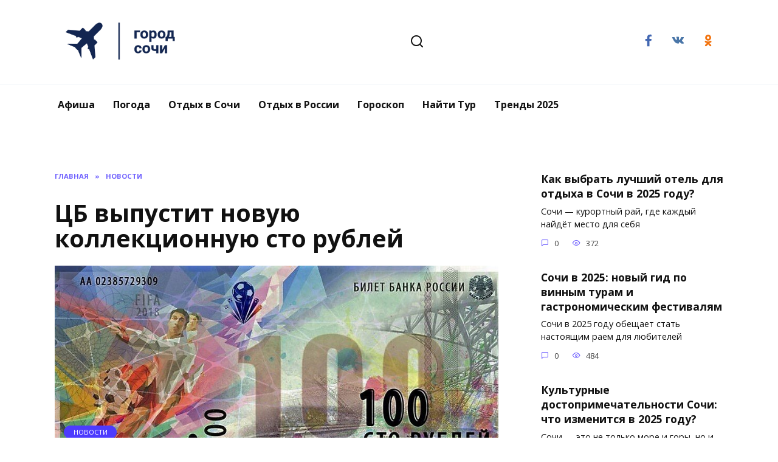

--- FILE ---
content_type: text/html; charset=UTF-8
request_url: https://city-sochi.ru/cb-vypustit-novuju-storublei.html
body_size: 16082
content:
<!doctype html>
<html lang="ru-RU">
<head>
	<meta charset="UTF-8">
	<meta name="viewport" content="width=device-width, initial-scale=1">

	<title>ЦБ выпустит новую коллекционную сто рублей - Город Сочи</title>
	<style>img:is([sizes="auto" i], [sizes^="auto," i]) { contain-intrinsic-size: 3000px 1500px }</style>
	
<!-- Google Tag Manager for WordPress by gtm4wp.com -->
<script data-cfasync="false" data-pagespeed-no-defer>
	var gtm4wp_datalayer_name = "dataLayer";
	var dataLayer = dataLayer || [];
</script>
<!-- End Google Tag Manager for WordPress by gtm4wp.com --><meta name="description" content="В преддверии Чемпионата мира-2018 по футболу, Российский Центробанк выпустит памятную банкноту достоинством сто рублей, посвященную этому знаменательному событию. Это будет не обычная купюра, к которой мы все привыкли. Это будет ноу-хау, пластиковая банкнота, сделанная из совершенно нового материала. Это новшество Банк России планирует выпустить в первом квартале 2018 года. По этой&hellip;">
<meta name="robots" content="index, follow, max-snippet:-1, max-image-preview:large, max-video-preview:-1">
<link rel="canonical" href="https://city-sochi.ru/cb-vypustit-novuju-storublei.html">
<meta property="og:url" content="https://city-sochi.ru/cb-vypustit-novuju-storublei.html">
<meta property="og:site_name" content="Город Сочи">
<meta property="og:locale" content="ru_RU">
<meta property="og:type" content="article">
<meta property="article:author" content="https://www.facebook.com/---108093404390072">
<meta property="article:publisher" content="https://www.facebook.com/---108093404390072">
<meta property="article:section" content="Новости">
<meta property="article:tag" content="коллекционные банкноты">
<meta property="article:tag" content="ЦБ выпустит новую сторублевку">
<meta property="og:title" content="ЦБ выпустит новую коллекционную сто рублей - Город Сочи">
<meta property="og:description" content="В преддверии Чемпионата мира-2018 по футболу, Российский Центробанк выпустит памятную банкноту достоинством сто рублей, посвященную этому знаменательному событию. Это будет не обычная купюра, к которой мы все привыкли. Это будет ноу-хау, пластиковая банкнота, сделанная из совершенно нового материала. Это новшество Банк России планирует выпустить в первом квартале 2018 года. По этой&hellip;">
<meta property="og:image" content="https://city-sochi.ru/wp-content/uploads/2017/02/novaya-kupura_2018.jpg">
<meta property="og:image:secure_url" content="https://city-sochi.ru/wp-content/uploads/2017/02/novaya-kupura_2018.jpg">
<meta property="og:image:width" content="847">
<meta property="og:image:height" content="364">
<meta property="og:image:alt" content="Новая коллекционная сто рублей">
<meta property="fb:pages" content="">
<meta property="fb:admins" content="">
<meta property="fb:app_id" content="">
<meta name="twitter:card" content="summary">
<meta name="twitter:site" content="https://twitter.com/Ilh6moCogcwmLgu">
<meta name="twitter:creator" content="https://twitter.com/Ilh6moCogcwmLgu">
<meta name="twitter:title" content="ЦБ выпустит новую коллекционную сто рублей - Город Сочи">
<meta name="twitter:description" content="В преддверии Чемпионата мира-2018 по футболу, Российский Центробанк выпустит памятную банкноту достоинством сто рублей, посвященную этому знаменательному событию. Это будет не обычная купюра, к которой мы все привыкли. Это будет ноу-хау, пластиковая банкнота, сделанная из совершенно нового материала. Это новшество Банк России планирует выпустить в первом квартале 2018 года. По этой&hellip;">
<meta name="twitter:image" content="https://city-sochi.ru/wp-content/uploads/2017/02/novaya-kupura_2018.jpg">
<link rel="alternate" type="application/rss+xml" title="Город Сочи &raquo; Лента комментариев к &laquo;ЦБ выпустит новую коллекционную сто рублей&raquo;" href="https://city-sochi.ru/cb-vypustit-novuju-storublei.html/feed" />
		<style>
			.lazyload,
			.lazyloading {
				max-width: 100%;
			}
		</style>
		<link rel='stylesheet' id='wp-block-library-css' href='https://city-sochi.ru/wp-includes/css/dist/block-library/style.css'  media='all' />
<style id='wp-block-library-theme-inline-css' type='text/css'>
.wp-block-audio :where(figcaption){
  color:#555;
  font-size:13px;
  text-align:center;
}
.is-dark-theme .wp-block-audio :where(figcaption){
  color:#ffffffa6;
}

.wp-block-audio{
  margin:0 0 1em;
}

.wp-block-code{
  border:1px solid #ccc;
  border-radius:4px;
  font-family:Menlo,Consolas,monaco,monospace;
  padding:.8em 1em;
}

.wp-block-embed :where(figcaption){
  color:#555;
  font-size:13px;
  text-align:center;
}
.is-dark-theme .wp-block-embed :where(figcaption){
  color:#ffffffa6;
}

.wp-block-embed{
  margin:0 0 1em;
}

.blocks-gallery-caption{
  color:#555;
  font-size:13px;
  text-align:center;
}
.is-dark-theme .blocks-gallery-caption{
  color:#ffffffa6;
}

:root :where(.wp-block-image figcaption){
  color:#555;
  font-size:13px;
  text-align:center;
}
.is-dark-theme :root :where(.wp-block-image figcaption){
  color:#ffffffa6;
}

.wp-block-image{
  margin:0 0 1em;
}

.wp-block-pullquote{
  border-bottom:4px solid;
  border-top:4px solid;
  color:currentColor;
  margin-bottom:1.75em;
}
.wp-block-pullquote cite,.wp-block-pullquote footer,.wp-block-pullquote__citation{
  color:currentColor;
  font-size:.8125em;
  font-style:normal;
  text-transform:uppercase;
}

.wp-block-quote{
  border-left:.25em solid;
  margin:0 0 1.75em;
  padding-left:1em;
}
.wp-block-quote cite,.wp-block-quote footer{
  color:currentColor;
  font-size:.8125em;
  font-style:normal;
  position:relative;
}
.wp-block-quote:where(.has-text-align-right){
  border-left:none;
  border-right:.25em solid;
  padding-left:0;
  padding-right:1em;
}
.wp-block-quote:where(.has-text-align-center){
  border:none;
  padding-left:0;
}
.wp-block-quote.is-large,.wp-block-quote.is-style-large,.wp-block-quote:where(.is-style-plain){
  border:none;
}

.wp-block-search .wp-block-search__label{
  font-weight:700;
}

.wp-block-search__button{
  border:1px solid #ccc;
  padding:.375em .625em;
}

:where(.wp-block-group.has-background){
  padding:1.25em 2.375em;
}

.wp-block-separator.has-css-opacity{
  opacity:.4;
}

.wp-block-separator{
  border:none;
  border-bottom:2px solid;
  margin-left:auto;
  margin-right:auto;
}
.wp-block-separator.has-alpha-channel-opacity{
  opacity:1;
}
.wp-block-separator:not(.is-style-wide):not(.is-style-dots){
  width:100px;
}
.wp-block-separator.has-background:not(.is-style-dots){
  border-bottom:none;
  height:1px;
}
.wp-block-separator.has-background:not(.is-style-wide):not(.is-style-dots){
  height:2px;
}

.wp-block-table{
  margin:0 0 1em;
}
.wp-block-table td,.wp-block-table th{
  word-break:normal;
}
.wp-block-table :where(figcaption){
  color:#555;
  font-size:13px;
  text-align:center;
}
.is-dark-theme .wp-block-table :where(figcaption){
  color:#ffffffa6;
}

.wp-block-video :where(figcaption){
  color:#555;
  font-size:13px;
  text-align:center;
}
.is-dark-theme .wp-block-video :where(figcaption){
  color:#ffffffa6;
}

.wp-block-video{
  margin:0 0 1em;
}

:root :where(.wp-block-template-part.has-background){
  margin-bottom:0;
  margin-top:0;
  padding:1.25em 2.375em;
}
</style>
<style id='classic-theme-styles-inline-css' type='text/css'>
/**
 * These rules are needed for backwards compatibility.
 * They should match the button element rules in the base theme.json file.
 */
.wp-block-button__link {
	color: #ffffff;
	background-color: #32373c;
	border-radius: 9999px; /* 100% causes an oval, but any explicit but really high value retains the pill shape. */

	/* This needs a low specificity so it won't override the rules from the button element if defined in theme.json. */
	box-shadow: none;
	text-decoration: none;

	/* The extra 2px are added to size solids the same as the outline versions.*/
	padding: calc(0.667em + 2px) calc(1.333em + 2px);

	font-size: 1.125em;
}

.wp-block-file__button {
	background: #32373c;
	color: #ffffff;
	text-decoration: none;
}

</style>
<style id='global-styles-inline-css' type='text/css'>
:root{--wp--preset--aspect-ratio--square: 1;--wp--preset--aspect-ratio--4-3: 4/3;--wp--preset--aspect-ratio--3-4: 3/4;--wp--preset--aspect-ratio--3-2: 3/2;--wp--preset--aspect-ratio--2-3: 2/3;--wp--preset--aspect-ratio--16-9: 16/9;--wp--preset--aspect-ratio--9-16: 9/16;--wp--preset--color--black: #000000;--wp--preset--color--cyan-bluish-gray: #abb8c3;--wp--preset--color--white: #ffffff;--wp--preset--color--pale-pink: #f78da7;--wp--preset--color--vivid-red: #cf2e2e;--wp--preset--color--luminous-vivid-orange: #ff6900;--wp--preset--color--luminous-vivid-amber: #fcb900;--wp--preset--color--light-green-cyan: #7bdcb5;--wp--preset--color--vivid-green-cyan: #00d084;--wp--preset--color--pale-cyan-blue: #8ed1fc;--wp--preset--color--vivid-cyan-blue: #0693e3;--wp--preset--color--vivid-purple: #9b51e0;--wp--preset--gradient--vivid-cyan-blue-to-vivid-purple: linear-gradient(135deg,rgba(6,147,227,1) 0%,rgb(155,81,224) 100%);--wp--preset--gradient--light-green-cyan-to-vivid-green-cyan: linear-gradient(135deg,rgb(122,220,180) 0%,rgb(0,208,130) 100%);--wp--preset--gradient--luminous-vivid-amber-to-luminous-vivid-orange: linear-gradient(135deg,rgba(252,185,0,1) 0%,rgba(255,105,0,1) 100%);--wp--preset--gradient--luminous-vivid-orange-to-vivid-red: linear-gradient(135deg,rgba(255,105,0,1) 0%,rgb(207,46,46) 100%);--wp--preset--gradient--very-light-gray-to-cyan-bluish-gray: linear-gradient(135deg,rgb(238,238,238) 0%,rgb(169,184,195) 100%);--wp--preset--gradient--cool-to-warm-spectrum: linear-gradient(135deg,rgb(74,234,220) 0%,rgb(151,120,209) 20%,rgb(207,42,186) 40%,rgb(238,44,130) 60%,rgb(251,105,98) 80%,rgb(254,248,76) 100%);--wp--preset--gradient--blush-light-purple: linear-gradient(135deg,rgb(255,206,236) 0%,rgb(152,150,240) 100%);--wp--preset--gradient--blush-bordeaux: linear-gradient(135deg,rgb(254,205,165) 0%,rgb(254,45,45) 50%,rgb(107,0,62) 100%);--wp--preset--gradient--luminous-dusk: linear-gradient(135deg,rgb(255,203,112) 0%,rgb(199,81,192) 50%,rgb(65,88,208) 100%);--wp--preset--gradient--pale-ocean: linear-gradient(135deg,rgb(255,245,203) 0%,rgb(182,227,212) 50%,rgb(51,167,181) 100%);--wp--preset--gradient--electric-grass: linear-gradient(135deg,rgb(202,248,128) 0%,rgb(113,206,126) 100%);--wp--preset--gradient--midnight: linear-gradient(135deg,rgb(2,3,129) 0%,rgb(40,116,252) 100%);--wp--preset--font-size--small: 19.5px;--wp--preset--font-size--medium: 20px;--wp--preset--font-size--large: 36.5px;--wp--preset--font-size--x-large: 42px;--wp--preset--font-size--normal: 22px;--wp--preset--font-size--huge: 49.5px;--wp--preset--spacing--20: 0.44rem;--wp--preset--spacing--30: 0.67rem;--wp--preset--spacing--40: 1rem;--wp--preset--spacing--50: 1.5rem;--wp--preset--spacing--60: 2.25rem;--wp--preset--spacing--70: 3.38rem;--wp--preset--spacing--80: 5.06rem;--wp--preset--shadow--natural: 6px 6px 9px rgba(0, 0, 0, 0.2);--wp--preset--shadow--deep: 12px 12px 50px rgba(0, 0, 0, 0.4);--wp--preset--shadow--sharp: 6px 6px 0px rgba(0, 0, 0, 0.2);--wp--preset--shadow--outlined: 6px 6px 0px -3px rgba(255, 255, 255, 1), 6px 6px rgba(0, 0, 0, 1);--wp--preset--shadow--crisp: 6px 6px 0px rgba(0, 0, 0, 1);}:where(.is-layout-flex){gap: 0.5em;}:where(.is-layout-grid){gap: 0.5em;}body .is-layout-flex{display: flex;}.is-layout-flex{flex-wrap: wrap;align-items: center;}.is-layout-flex > :is(*, div){margin: 0;}body .is-layout-grid{display: grid;}.is-layout-grid > :is(*, div){margin: 0;}:where(.wp-block-columns.is-layout-flex){gap: 2em;}:where(.wp-block-columns.is-layout-grid){gap: 2em;}:where(.wp-block-post-template.is-layout-flex){gap: 1.25em;}:where(.wp-block-post-template.is-layout-grid){gap: 1.25em;}.has-black-color{color: var(--wp--preset--color--black) !important;}.has-cyan-bluish-gray-color{color: var(--wp--preset--color--cyan-bluish-gray) !important;}.has-white-color{color: var(--wp--preset--color--white) !important;}.has-pale-pink-color{color: var(--wp--preset--color--pale-pink) !important;}.has-vivid-red-color{color: var(--wp--preset--color--vivid-red) !important;}.has-luminous-vivid-orange-color{color: var(--wp--preset--color--luminous-vivid-orange) !important;}.has-luminous-vivid-amber-color{color: var(--wp--preset--color--luminous-vivid-amber) !important;}.has-light-green-cyan-color{color: var(--wp--preset--color--light-green-cyan) !important;}.has-vivid-green-cyan-color{color: var(--wp--preset--color--vivid-green-cyan) !important;}.has-pale-cyan-blue-color{color: var(--wp--preset--color--pale-cyan-blue) !important;}.has-vivid-cyan-blue-color{color: var(--wp--preset--color--vivid-cyan-blue) !important;}.has-vivid-purple-color{color: var(--wp--preset--color--vivid-purple) !important;}.has-black-background-color{background-color: var(--wp--preset--color--black) !important;}.has-cyan-bluish-gray-background-color{background-color: var(--wp--preset--color--cyan-bluish-gray) !important;}.has-white-background-color{background-color: var(--wp--preset--color--white) !important;}.has-pale-pink-background-color{background-color: var(--wp--preset--color--pale-pink) !important;}.has-vivid-red-background-color{background-color: var(--wp--preset--color--vivid-red) !important;}.has-luminous-vivid-orange-background-color{background-color: var(--wp--preset--color--luminous-vivid-orange) !important;}.has-luminous-vivid-amber-background-color{background-color: var(--wp--preset--color--luminous-vivid-amber) !important;}.has-light-green-cyan-background-color{background-color: var(--wp--preset--color--light-green-cyan) !important;}.has-vivid-green-cyan-background-color{background-color: var(--wp--preset--color--vivid-green-cyan) !important;}.has-pale-cyan-blue-background-color{background-color: var(--wp--preset--color--pale-cyan-blue) !important;}.has-vivid-cyan-blue-background-color{background-color: var(--wp--preset--color--vivid-cyan-blue) !important;}.has-vivid-purple-background-color{background-color: var(--wp--preset--color--vivid-purple) !important;}.has-black-border-color{border-color: var(--wp--preset--color--black) !important;}.has-cyan-bluish-gray-border-color{border-color: var(--wp--preset--color--cyan-bluish-gray) !important;}.has-white-border-color{border-color: var(--wp--preset--color--white) !important;}.has-pale-pink-border-color{border-color: var(--wp--preset--color--pale-pink) !important;}.has-vivid-red-border-color{border-color: var(--wp--preset--color--vivid-red) !important;}.has-luminous-vivid-orange-border-color{border-color: var(--wp--preset--color--luminous-vivid-orange) !important;}.has-luminous-vivid-amber-border-color{border-color: var(--wp--preset--color--luminous-vivid-amber) !important;}.has-light-green-cyan-border-color{border-color: var(--wp--preset--color--light-green-cyan) !important;}.has-vivid-green-cyan-border-color{border-color: var(--wp--preset--color--vivid-green-cyan) !important;}.has-pale-cyan-blue-border-color{border-color: var(--wp--preset--color--pale-cyan-blue) !important;}.has-vivid-cyan-blue-border-color{border-color: var(--wp--preset--color--vivid-cyan-blue) !important;}.has-vivid-purple-border-color{border-color: var(--wp--preset--color--vivid-purple) !important;}.has-vivid-cyan-blue-to-vivid-purple-gradient-background{background: var(--wp--preset--gradient--vivid-cyan-blue-to-vivid-purple) !important;}.has-light-green-cyan-to-vivid-green-cyan-gradient-background{background: var(--wp--preset--gradient--light-green-cyan-to-vivid-green-cyan) !important;}.has-luminous-vivid-amber-to-luminous-vivid-orange-gradient-background{background: var(--wp--preset--gradient--luminous-vivid-amber-to-luminous-vivid-orange) !important;}.has-luminous-vivid-orange-to-vivid-red-gradient-background{background: var(--wp--preset--gradient--luminous-vivid-orange-to-vivid-red) !important;}.has-very-light-gray-to-cyan-bluish-gray-gradient-background{background: var(--wp--preset--gradient--very-light-gray-to-cyan-bluish-gray) !important;}.has-cool-to-warm-spectrum-gradient-background{background: var(--wp--preset--gradient--cool-to-warm-spectrum) !important;}.has-blush-light-purple-gradient-background{background: var(--wp--preset--gradient--blush-light-purple) !important;}.has-blush-bordeaux-gradient-background{background: var(--wp--preset--gradient--blush-bordeaux) !important;}.has-luminous-dusk-gradient-background{background: var(--wp--preset--gradient--luminous-dusk) !important;}.has-pale-ocean-gradient-background{background: var(--wp--preset--gradient--pale-ocean) !important;}.has-electric-grass-gradient-background{background: var(--wp--preset--gradient--electric-grass) !important;}.has-midnight-gradient-background{background: var(--wp--preset--gradient--midnight) !important;}.has-small-font-size{font-size: var(--wp--preset--font-size--small) !important;}.has-medium-font-size{font-size: var(--wp--preset--font-size--medium) !important;}.has-large-font-size{font-size: var(--wp--preset--font-size--large) !important;}.has-x-large-font-size{font-size: var(--wp--preset--font-size--x-large) !important;}
:where(.wp-block-post-template.is-layout-flex){gap: 1.25em;}:where(.wp-block-post-template.is-layout-grid){gap: 1.25em;}
:where(.wp-block-columns.is-layout-flex){gap: 2em;}:where(.wp-block-columns.is-layout-grid){gap: 2em;}
:root :where(.wp-block-pullquote){font-size: 1.5em;line-height: 1.6;}
</style>
<link rel='stylesheet' id='gn-frontend-gnfollow-style-css' href='https://city-sochi.ru/wp-content/plugins/gn-publisher/assets/css/gn-frontend-gnfollow.css'  media='all' />
<link rel='stylesheet' id='google-fonts-css' href='https://fonts.googleapis.com/css?family=Open+Sans%3A400%2C400i%2C700%7CMontserrat%3A400%2C400i%2C700&#038;subset=cyrillic&#038;display=swap'  media='all' />
<link rel='stylesheet' id='reboot-style-css' href='https://city-sochi.ru/wp-content/themes/reboot/assets/css/style.min.css'  media='all' />
<script type="text/javascript" src="https://city-sochi.ru/wp-includes/js/jquery/jquery.js" id="jquery-core-js"></script>
<style>.pseudo-clearfy-link { color: #008acf; cursor: pointer;}.pseudo-clearfy-link:hover { text-decoration: none;}</style>
<!-- Google Tag Manager for WordPress by gtm4wp.com -->
<!-- GTM Container placement set to automatic -->
<script data-cfasync="false" data-pagespeed-no-defer>
	var dataLayer_content = {"pagePostType":"post","pagePostType2":"single-post","pageCategory":["novosti"],"pageAttributes":["kollekcionnye-banknoty","cb-vypustit-novuju-storublevku"],"pagePostAuthor":"Админ"};
	dataLayer.push( dataLayer_content );
</script>
<script data-cfasync="false" data-pagespeed-no-defer>
(function(w,d,s,l,i){w[l]=w[l]||[];w[l].push({'gtm.start':
new Date().getTime(),event:'gtm.js'});var f=d.getElementsByTagName(s)[0],
j=d.createElement(s),dl=l!='dataLayer'?'&l='+l:'';j.async=true;j.src=
'//www.googletagmanager.com/gtm.js?id='+i+dl;f.parentNode.insertBefore(j,f);
})(window,document,'script','dataLayer','GTM-WCFXQ4L');
</script>
<!-- End Google Tag Manager for WordPress by gtm4wp.com -->		<script>
			document.documentElement.className = document.documentElement.className.replace('no-js', 'js');
		</script>
				<style>
			.no-js img.lazyload {
				display: none;
			}

			figure.wp-block-image img.lazyloading {
				min-width: 150px;
			}

			.lazyload,
			.lazyloading {
				--smush-placeholder-width: 100px;
				--smush-placeholder-aspect-ratio: 1/1;
				width: var(--smush-image-width, var(--smush-placeholder-width)) !important;
				aspect-ratio: var(--smush-image-aspect-ratio, var(--smush-placeholder-aspect-ratio)) !important;
			}

						.lazyload {
				opacity: 0;
			}

			.lazyloading {
				border: 0 !important;
				opacity: 1;
				background: rgba(255, 255, 255, 0) url('https://city-sochi.ru/wp-content/plugins/wp-smushit/app/assets/images/smush-lazyloader-1.gif') no-repeat center !important;
				background-size: 16px auto !important;
				min-width: 16px;
			}

					</style>
		<link rel="preload" href="https://city-sochi.ru/wp-content/themes/reboot/assets/fonts/wpshop-core.ttf" as="font" crossorigin><link rel="prefetch" href="https://city-sochi.ru/wp-content/uploads/2017/02/novaya-kupura_2018.jpg" as="image" crossorigin>
    <style>body{font-family:"Open Sans" ,"Helvetica Neue", Helvetica, Arial, sans-serif;}</style>
<link rel="icon" href="https://city-sochi.ru/wp-content/uploads/2016/11/cropped-favicon-1-100x100.png" sizes="32x32" />
<link rel="icon" href="https://city-sochi.ru/wp-content/uploads/2016/11/cropped-favicon-1-220x220.png" sizes="192x192" />
<link rel="apple-touch-icon" href="https://city-sochi.ru/wp-content/uploads/2016/11/cropped-favicon-1-220x220.png" />
<meta name="msapplication-TileImage" content="https://city-sochi.ru/wp-content/uploads/2016/11/cropped-favicon-1.png" />
    
<!-- Yandex.Metrika counter -->
<script type="text/javascript" >
   (function(m,e,t,r,i,k,a){m[i]=m[i]||function(){(m[i].a=m[i].a||[]).push(arguments)};
   m[i].l=1*new Date();
   for (var j = 0; j < document.scripts.length; j++) {if (document.scripts[j].src === r) { return; }}
   k=e.createElement(t),a=e.getElementsByTagName(t)[0],k.async=1,k.src=r,a.parentNode.insertBefore(k,a)})
   (window, document, "script", "https://mc.yandex.ru/metrika/tag.js", "ym");

   ym(60679447, "init", {
        clickmap:true,
        trackLinks:true,
        accurateTrackBounce:true
   });
</script>
<noscript><div><img src="https://mc.yandex.ru/watch/60679447" style="position:absolute; left:-9999px;" alt="" /></div></noscript>
<!-- /Yandex.Metrika counter -->
<script async="async" src="https://w.uptolike.com/widgets/v1/zp.js?pid=2025385" type="text/javascript"></script></head>
<body data-rsssl=1 class="wp-singular post-template-default single single-post postid-1054 single-format-standard wp-embed-responsive wp-theme-reboot sidebar-right">


<!-- GTM Container placement set to automatic -->
<!-- Google Tag Manager (noscript) -->
				<noscript><iframe data-src="https://www.googletagmanager.com/ns.html?id=GTM-WCFXQ4L" height="0" width="0" style="display:none;visibility:hidden" aria-hidden="true" src="[data-uri]" class="lazyload" data-load-mode="1"></iframe></noscript>
<!-- End Google Tag Manager (noscript) -->

<div id="page" class="site">
    <a class="skip-link screen-reader-text" href="#content"><!--noindex-->Перейти к содержанию<!--/noindex--></a>

    <div class="search-screen-overlay js-search-screen-overlay"></div>
    <div class="search-screen js-search-screen">
        
<form role="search" method="get" class="search-form" action="https://city-sochi.ru/">
    <label>
        <span class="screen-reader-text"><!--noindex-->Search for:<!--/noindex--></span>
        <input type="search" class="search-field" placeholder="Поиск…" value="" name="s">
    </label>
    <button type="submit" class="search-submit"></button>
</form>    </div>

    

<header id="masthead" class="site-header full" itemscope itemtype="http://schema.org/WPHeader">
    <div class="site-header-inner fixed">

        <div class="humburger js-humburger"><span></span><span></span><span></span></div>

        
<div class="site-branding">

    <div class="site-logotype"><a href="https://city-sochi.ru/"><img data-src="https://city-sochi.ru/wp-content/uploads/2022/03/free_horizontal_on_white_by_logaster.png" width="330" height="150" alt="Город Сочи" src="[data-uri]" class="lazyload" style="--smush-placeholder-width: 330px; --smush-placeholder-aspect-ratio: 330/150;"></a></div></div><!-- .site-branding -->                <div class="header-search">
                    <span class="search-icon js-search-icon"></span>
                </div>
            
<div class="social-links">
    <div class="social-buttons social-buttons--square social-buttons--circle">

    <span class="social-button social-button--facebook js-link" data-href="aHR0cHM6Ly93d3cuZmFjZWJvb2suY29tLyVEMCU5RiVEMCVCRSVEMSU4MCVEMSU4MiVEMCVCMCVEMCVCQi0lRDAlQjMlRDAlQkUlRDElODAlRDAlQkUlRDAlQjQlRDAlQjAtJUQwJUExJUQwJUJFJUQxJTg3JUQwJUI4LTEwODA5MzQwNDM5MDA3Mg==" data-target="_blank"></span><span class="social-button social-button--vkontakte js-link" data-href="aHR0cHM6Ly92ay5jb20vcHVibGljMjAxMDQxNTYy" data-target="_blank"></span><span class="social-button social-button--odnoklassniki js-link" data-href="aHR0cHM6Ly9vay5ydS9ncm91cC81ODM1MDM4Mjk0MDMwNw==" data-target="_blank"></span>
    </div>
</div>


    </div>
</header><!-- #masthead -->



    
    
    <nav id="site-navigation" class="main-navigation fixed" itemscope itemtype="http://schema.org/SiteNavigationElement">
        <div class="main-navigation-inner full">
            <div class="menu-menyu-shapka-container"><ul id="header_menu" class="menu"><li id="menu-item-42654" class="menu-item menu-item-type-taxonomy menu-item-object-category menu-item-42654"><a href="https://city-sochi.ru/afisha">Афиша</a></li>
<li id="menu-item-42970" class="menu-item menu-item-type-taxonomy menu-item-object-category menu-item-42970"><a href="https://city-sochi.ru/o-sochi/pogoda-sochi">Погода</a></li>
<li id="menu-item-32483" class="menu-item menu-item-type-taxonomy menu-item-object-category menu-item-32483"><a href="https://city-sochi.ru/otdyh-v-sochi">Отдых в Сочи</a></li>
<li id="menu-item-44462" class="menu-item menu-item-type-taxonomy menu-item-object-category menu-item-44462"><a href="https://city-sochi.ru/otdih-v-rossii">Отдых в России</a></li>
<li id="menu-item-44086" class="menu-item menu-item-type-taxonomy menu-item-object-category menu-item-44086"><a href="https://city-sochi.ru/goroskop">Гороскоп</a></li>
<li id="menu-item-38671" class="menu-item menu-item-type-custom menu-item-object-custom menu-item-38671"><a target="_blank" href="https://city-sochi.ru/tours/">Найти Тур</a></li>
<li id="menu-item-44536" class="menu-item menu-item-type-taxonomy menu-item-object-category menu-item-44536"><a href="https://city-sochi.ru/trendy-2025">Тренды 2025</a></li>
</ul></div>        </div>
    </nav><!-- #site-navigation -->

    

    <div class="mobile-menu-placeholder js-mobile-menu-placeholder"></div>
    
	
    <div id="content" class="site-content fixed">

        <div class="b-r b-r--before_site_content"><script async src="https://c21.travelpayouts.com/content?trs=132&shmarker=298627.top-of-the-top&locale=ru&limit=3&pages=4&powered_by=false&width=100&horizontal=false&lead_text=%22true%22&topbar=false&disable_logo=false&transparent=true&no_borders=false&show_top=true&all_btn=true&promo_id=1786" charset="utf-8"></script></div>
        <div class="site-content-inner">
    
        
        <div id="primary" class="content-area" itemscope itemtype="http://schema.org/Article">
            <main id="main" class="site-main article-card">

                
<article id="post-1054" class="article-post post-1054 post type-post status-publish format-standard has-post-thumbnail  category-novosti tag-kollekcionnye-banknoty tag-cb-vypustit-novuju-storublevku">

    
        <div class="breadcrumb" itemscope itemtype="http://schema.org/BreadcrumbList"><span class="breadcrumb-item" itemprop="itemListElement" itemscope itemtype="http://schema.org/ListItem"><a href="https://city-sochi.ru/" itemprop="item"><span itemprop="name">Главная</span></a><meta itemprop="position" content="0"></span> <span class="breadcrumb-separator">»</span> <span class="breadcrumb-item" itemprop="itemListElement" itemscope itemtype="http://schema.org/ListItem"><a href="https://city-sochi.ru/novosti" itemprop="item"><span itemprop="name">Новости</span></a><meta itemprop="position" content="1"></span></div>
                                <h1 class="entry-title" itemprop="headline">ЦБ выпустит новую коллекционную сто рублей</h1>
                    
        
                    <div class="entry-image post-card post-card__thumbnail">
                <img width="847" height="364" src="https://city-sochi.ru/wp-content/uploads/2017/02/novaya-kupura_2018.jpg" class="attachment-reboot_standard size-reboot_standard wp-post-image" alt="Новая коллекционная сто рублей" itemprop="image" decoding="async" fetchpriority="high" srcset="https://city-sochi.ru/wp-content/uploads/2017/02/novaya-kupura_2018.jpg 847w, https://city-sochi.ru/wp-content/uploads/2017/02/novaya-kupura_2018-220x95.jpg 220w, https://city-sochi.ru/wp-content/uploads/2017/02/novaya-kupura_2018-768x330.jpg 768w, https://city-sochi.ru/wp-content/uploads/2017/02/novaya-kupura_2018-20x9.jpg 20w" sizes="(max-width: 847px) 100vw, 847px" />                                    <span class="post-card__category"><a href="https://city-sochi.ru/novosti" itemprop="articleSection">Новости</a></span>
                            </div>

            
        
    
            <div class="entry-meta">
                        <span class="entry-time"><span class="entry-label">На чтение</span> 1 мин</span>            <span class="entry-views"><span class="entry-label">Просмотров</span> <span class="js-views-count" data-post_id="1054">40</span></span>                        
            <span class="entry-date"><span class="entry-label">Обновлено</span> <time itemprop="dateModified" datetime="2024-07-04">04.07.2024</time></span>        </div>
    
    
    <div class="entry-content" itemprop="articleBody">
        <div class="b-r b-r--before_content"><script async src="https://c11.travelpayouts.com/content?trs=132&shmarker=298627.TOP&type=experience&city=%D0%A1%D0%BE%D1%87%D0%B8&num=3&widget_template=horizontal&logo=true&notitle=false&nolistbutton=false&price=true&widgetbar=false&widgetbar_position=top&powered_by=false&promo_id=4217" charset="utf-8"></script></div><p>В преддверии Чемпионата мира-2018 по футболу, Российский Центробанк выпустит памятную банкноту достоинством сто рублей, посвященную этому знаменательному событию.<br />
Это будет не обычная купюра, к которой мы все привыкли. Это будет ноу-хау, пластиковая банкнота, сделанная из совершенно нового материала.</p>
<p><a href="https://city-sochi.ru/wp-content/uploads/2017/02/novaya_kupura-2018.jpg"><span itemprop="image" itemscope itemtype="https://schema.org/ImageObject"><img itemprop="url image" decoding="async" class="alignnone size-large wp-image-1057 lazyload" data-src="https://city-sochi.ru/wp-content/uploads/2017/02/novaya_kupura-2018-1500x850.jpg" alt="Новая сто рублей 2018" width="700" height="397" src="[data-uri]" style="--smush-placeholder-width: 700px; --smush-placeholder-aspect-ratio: 700/397;" /><meta itemprop="width" content="700"><meta itemprop="height" content="397"></span></a><br />
Это новшество Банк России планирует выпустить в первом квартале 2018 года.<br />
По этой же технологии, с использованием пластика, ЦБ намерен выпустить одной из новых банкнот номиналом 200 или 2000 рублей. На этих купюрах будут изображены символы Севастополя и Дальнего Востока.<br />
Как сообщалось ранее, Чемпионат Мира-2018 пройдёт в 11 городах России с 14 июня по 15 июля. В Сочи проведут шесть игр на стадионе &#171;Фишт&#187; ( которых 4 матча групповой стадии турнира, 1/8 финала и четвертьфинал).</p>
<!-- toc empty -->    </div><!-- .entry-content -->

</article>




<div class="entry-tags"><a href="https://city-sochi.ru/tag/kollekcionnye-banknoty" class="entry-tag">коллекционные банкноты</a> <a href="https://city-sochi.ru/tag/cb-vypustit-novuju-storublevku" class="entry-tag">ЦБ выпустит новую сторублевку</a> </div>



    <div class="entry-social">
		
        		<div class="social-buttons"><span class="social-button social-button--vkontakte" data-social="vkontakte" data-image="https://city-sochi.ru/wp-content/uploads/2017/02/novaya-kupura_2018-100x100.jpg"></span><span class="social-button social-button--facebook" data-social="facebook"></span><span class="social-button social-button--telegram" data-social="telegram"></span><span class="social-button social-button--odnoklassniki" data-social="odnoklassniki"></span><span class="social-button social-button--twitter" data-social="twitter"></span><span class="social-button social-button--sms" data-social="sms"></span><span class="social-button social-button--whatsapp" data-social="whatsapp"></span><span class="social-button social-button--livejournal" data-social="livejournal"></span><span class="social-button social-button--moimir" data-social="moimir" data-image="https://city-sochi.ru/wp-content/uploads/2017/02/novaya-kupura_2018-100x100.jpg"></span></div>            </div>





    <meta itemprop="author" content="Админ">
<meta itemscope itemprop="mainEntityOfPage" itemType="https://schema.org/WebPage" itemid="https://city-sochi.ru/cb-vypustit-novuju-storublei.html" content="ЦБ выпустит новую коллекционную сто рублей">
    <meta itemprop="datePublished" content="2017-02-14T22:36:06+03:00">
<div itemprop="publisher" itemscope itemtype="https://schema.org/Organization" style="display: none;"><div itemprop="logo" itemscope itemtype="https://schema.org/ImageObject"><img itemprop="url image" data-src="https://city-sochi.ru/wp-content/uploads/2022/03/free_horizontal_on_white_by_logaster.png" alt="Город Сочи" src="[data-uri]" class="lazyload" style="--smush-placeholder-width: 330px; --smush-placeholder-aspect-ratio: 330/150;"></div><meta itemprop="name" content="Город Сочи"><meta itemprop="telephone" content="Город Сочи"><meta itemprop="address" content="https://city-sochi.ru"></div>
<div id="comments" class="comments-area">

    	<div id="respond" class="comment-respond">
		<div id="reply-title" class="comment-reply-title">Добавить комментарий</div><form action="https://city-sochi.ru/wp-comments-post.php" method="post" id="commentform" class="comment-form"><p class="comment-form-author"><label class="screen-reader-text" for="author">Имя</label> <input id="author" name="author" type="text" value="" size="30" maxlength="245"  placeholder="Имя" /></p>
<p class="comment-form-email"><label class="screen-reader-text" for="email">Email</label> <input id="email" name="email" type="email" value="" size="30" maxlength="100"  placeholder="Email" /></p>
<p class="comment-form-comment"><label class="screen-reader-text" for="comment">Комментарий</label> <textarea id="comment" name="comment" cols="45" rows="8" maxlength="65525" required="required" placeholder="Комментарий" ></textarea></p><p class="form-submit"><input name="submit" type="submit" id="submit" class="submit" value="Отправить комментарий" /> <input type='hidden' name='comment_post_ID' value='1054' id='comment_post_ID' />
<input type='hidden' name='comment_parent' id='comment_parent' value='0' />
</p><p style="display: none;"><input type="hidden" id="akismet_comment_nonce" name="akismet_comment_nonce" value="e834aa797b" /></p><p style="display: none !important;" class="akismet-fields-container" data-prefix="ak_"><label>&#916;<textarea name="ak_hp_textarea" cols="45" rows="8" maxlength="100"></textarea></label><input type="hidden" id="ak_js_1" name="ak_js" value="14"/><script>document.getElementById( "ak_js_1" ).setAttribute( "value", ( new Date() ).getTime() );</script></p></form>	</div><!-- #respond -->
	

    
</div><!-- #comments -->

            </main><!-- #main -->
        </div><!-- #primary -->

        
<aside id="secondary" class="widget-area" itemscope itemtype="http://schema.org/WPSideBar">
    <div class="sticky-sidebar js-sticky-sidebar">

        
        <div id="wpshop_widget_articles-4" class="widget widget_wpshop_widget_articles"><div class="widget-articles">
<article class="post-card post-card--vertical">
    
    <div class="post-card__body">
        <div class="post-card__title"><a href="https://city-sochi.ru/kak-vybrat-luchshij-otel-dlya-otdyha-v-sochi-v-2025-godu.html">Как выбрать лучший отель для отдыха в Сочи в 2025 году?</a></div>

                    <div class="post-card__description">
                Сочи — курортный рай, где каждый найдёт место для себя            </div>
        
                    <div class="post-card__meta">
                                    <span class="post-card__comments">0</span>
                                <span class="post-card__views">372</span>            </div>
            </div>
</article>
<article class="post-card post-card--vertical">
    
    <div class="post-card__body">
        <div class="post-card__title"><a href="https://city-sochi.ru/sochi-v-2025-novyj-gid-po-vinnym-turam-i-gastronomicheskim-festivalyam.html">Сочи в 2025: новый гид по винным турам и гастрономическим фестивалям</a></div>

                    <div class="post-card__description">
                Сочи в 2025 году обещает стать настоящим раем для любителей            </div>
        
                    <div class="post-card__meta">
                                    <span class="post-card__comments">0</span>
                                <span class="post-card__views">484</span>            </div>
            </div>
</article>
<article class="post-card post-card--vertical">
    
    <div class="post-card__body">
        <div class="post-card__title"><a href="https://city-sochi.ru/kulturnye-dostoprimechatelnosti-sochi-chto-izmenitsya-v-2025-godu.html">Культурные достопримечательности Сочи: что изменится в 2025 году?</a></div>

                    <div class="post-card__description">
                Сочи — это не только море и горы, но и место, где богатая            </div>
        
                    <div class="post-card__meta">
                                    <span class="post-card__comments">0</span>
                                <span class="post-card__views">392</span>            </div>
            </div>
</article>
<article class="post-card post-card--vertical">
    
    <div class="post-card__body">
        <div class="post-card__title"><a href="https://city-sochi.ru/novye-trebovaniya-k-arende-zhilya-dlya-turistov-v-sochi-s-2025-goda.html">Новые требования к аренде жилья для туристов в Сочи с 2025 года</a></div>

                    <div class="post-card__description">
                Жильё у моря или жильё у закона? Вот в чём вопрос            </div>
        
                    <div class="post-card__meta">
                                    <span class="post-card__comments">0</span>
                                <span class="post-card__views">391</span>            </div>
            </div>
</article>
<article class="post-card post-card--vertical">
    
    <div class="post-card__body">
        <div class="post-card__title"><a href="https://city-sochi.ru/kak-provesti-nedelyu-v-sochi-v-2025-godu-idealnyj-marshrut-dlya-aktivnogo-otdyha.html">Как провести неделю в Сочи в 2025 году: идеальный маршрут для активного отдыха</a></div>

                    <div class="post-card__description">
                Готовы к незабываемой неделе в Сочи в 2025 году?            </div>
        
                    <div class="post-card__meta">
                                    <span class="post-card__comments">0</span>
                                <span class="post-card__views">351</span>            </div>
            </div>
</article></div></div><div id="execphp-2" class="widget widget_execphp">			<div class="execphpwidget"><script async="async" src="https://w.uptolike.com/widgets/v1/zp.js?pid=tlf34a4a7c8a64417971f7cfbd0cd4e5701721d4d3" type="text/javascript"></script></div>
		</div><div id="custom_html-10" class="widget_text widget widget_custom_html"><div class="widget-header">Найди свой тур</div><div class="textwidget custom-html-widget"><script async src="https://tp.media/content?trs=132&shmarker=298627&locale=ru&from_city=2&powered_by=true&color_background=%23FFFFFF&color_border=%23059bce&color_button=%23ec933d&color_icons=%23059bce&plain=true&border_radius=4&promo_id=8344&campaign_id=18" charset="utf-8"></script></div></div>
        
    </div>
</aside><!-- #secondary -->

    
    <div id="related-posts" class="related-posts fixed"><div class="related-posts__header">Вам также может понравиться</div><div class="post-cards post-cards--vertical">
<div class="post-card post-card--related">
    <div class="post-card__thumbnail"><a href="https://city-sochi.ru/kogda-zakonchitsya-svo-prognozy-predpolozheniya-i-prochie-zvyozdnye-karty.html"><img width="335" height="220" data-src="https://city-sochi.ru/wp-content/uploads/2024/11/153-335x220.webp" class="attachment-reboot_small size-reboot_small wp-post-image lazyload" alt="" decoding="async" src="[data-uri]" style="--smush-placeholder-width: 335px; --smush-placeholder-aspect-ratio: 335/220;" /></a></div><div class="post-card__title"><a href="https://city-sochi.ru/kogda-zakonchitsya-svo-prognozy-predpolozheniya-i-prochie-zvyozdnye-karty.html">Когда закончится СВО: прогнозы, предположения и прочие звёздные карты</a></div><div class="post-card__description">Вот уже несколько лет все задаются вопросом: когда</div><div class="post-card__meta"><span class="post-card__comments">0</span><span class="post-card__views">90</span></div>
</div>

<div class="post-card post-card--related">
    <div class="post-card__thumbnail"><a href="https://city-sochi.ru/putin-planiruet-otkryt-pervuyu-v-mire-gosudarstvennuyu-fermu-dlya-drakonov.html"><img width="335" height="220" data-src="https://city-sochi.ru/wp-content/uploads/2024/11/152-335x220.webp" class="attachment-reboot_small size-reboot_small wp-post-image lazyload" alt="" decoding="async" src="[data-uri]" style="--smush-placeholder-width: 335px; --smush-placeholder-aspect-ratio: 335/220;" /></a></div><div class="post-card__title"><a href="https://city-sochi.ru/putin-planiruet-otkryt-pervuyu-v-mire-gosudarstvennuyu-fermu-dlya-drakonov.html">Путин планирует открыть первую в мире государственную ферму для драконов</a></div><div class="post-card__description">Президент России Владимир Путин, известный своей страстью</div><div class="post-card__meta"><span class="post-card__comments">0</span><span class="post-card__views">43</span></div>
</div>

<div class="post-card post-card--related">
    <div class="post-card__thumbnail"><a href="https://city-sochi.ru/putin-obyavil-o-planah-zaselit-lunu-do-2035-goda-obeshhaya-soczialnyj-raj-dlya-pervyh-kosmicheskih-pereselenczev.html"><img width="335" height="220" data-src="https://city-sochi.ru/wp-content/uploads/2024/11/151-335x220.webp" class="attachment-reboot_small size-reboot_small wp-post-image lazyload" alt="" decoding="async" src="[data-uri]" style="--smush-placeholder-width: 335px; --smush-placeholder-aspect-ratio: 335/220;" /></a></div><div class="post-card__title"><a href="https://city-sochi.ru/putin-obyavil-o-planah-zaselit-lunu-do-2035-goda-obeshhaya-soczialnyj-raj-dlya-pervyh-kosmicheskih-pereselenczev.html">Путин объявил о планах заселить Луну до 2035 года, обещая «социальный рай» для первых космических переселенцев</a></div><div class="post-card__description">Москва, 1 ноября 2024 года — Президент Российской Федерации</div><div class="post-card__meta"><span class="post-card__comments">0</span><span class="post-card__views">53</span></div>
</div>

<div class="post-card post-card--related">
    <div class="post-card__thumbnail"><a href="https://city-sochi.ru/vladimir-putin-okazalsya-tajnym-puteshestvennikom-vo-vremeni-zagadochnye-fakty-kotorye-nevozmozhno-ignorirovat.html"><img width="335" height="220" data-src="https://city-sochi.ru/wp-content/uploads/2024/11/150-335x220.webp" class="attachment-reboot_small size-reboot_small wp-post-image lazyload" alt="" decoding="async" src="[data-uri]" style="--smush-placeholder-width: 335px; --smush-placeholder-aspect-ratio: 335/220;" /></a></div><div class="post-card__title"><a href="https://city-sochi.ru/vladimir-putin-okazalsya-tajnym-puteshestvennikom-vo-vremeni-zagadochnye-fakty-kotorye-nevozmozhno-ignorirovat.html">Владимир Путин оказался тайным путешественником во времени? Загадочные факты, которые невозможно игнорировать</a></div><div class="post-card__description">Москва — В последние недели интернет потрясла странная</div><div class="post-card__meta"><span class="post-card__comments">0</span><span class="post-card__views">90</span></div>
</div>

<div class="post-card post-card--related">
    <div class="post-card__thumbnail"><a href="https://city-sochi.ru/25-glavnyh-novostej-sochi-na-15-oktyabrya-2024-aktualnye-sobytiya-goroda-u-morya.html"><img width="335" height="220" data-src="https://city-sochi.ru/wp-content/uploads/2024/10/7-335x220.jpg" class="attachment-reboot_small size-reboot_small wp-post-image lazyload" alt="Главные новости Сочи на 15 октября 2024" decoding="async" src="[data-uri]" style="--smush-placeholder-width: 335px; --smush-placeholder-aspect-ratio: 335/220;" /></a></div><div class="post-card__title"><a href="https://city-sochi.ru/25-glavnyh-novostej-sochi-na-15-oktyabrya-2024-aktualnye-sobytiya-goroda-u-morya.html">25 главных новостей Сочи на 15 октября 2024: Актуальные события города у моря</a></div><div class="post-card__description">Сочи — это город, который не устает удивлять и радовать</div><div class="post-card__meta"><span class="post-card__comments">0</span><span class="post-card__views">42</span></div>
</div>

<div class="post-card post-card--related post-card--thumbnail-no">
    <div class="post-card__title"><a href="https://city-sochi.ru/tramp-prosit-zashhitu-poseryoznee-voennaya-tehnika-i-aviacziya-v-predvybornoj-gonke.html">Трамп просит защиту посерьёзнее: военная техника и авиация в предвыборной гонке</a></div><div class="post-card__description">Дональд Трамп, как настоящий мастер стратегии, решил</div><div class="post-card__meta"><span class="post-card__comments">0</span><span class="post-card__views">15</span></div>
</div>

<div class="post-card post-card--related post-card--thumbnail-no">
    <div class="post-card__title"><a href="https://city-sochi.ru/xiaomi-zapuskaet-gadzhet-dlya-kuhni-kotoryj-mozhet-vytesnit-mikrovolnovki.html">Xiaomi запускает гаджет для кухни, который может вытеснить микроволновки</a></div><div class="post-card__description">В мире кухонных технологий назревает революция: компания</div><div class="post-card__meta"><span class="post-card__comments">0</span><span class="post-card__views">44</span></div>
</div>

<div class="post-card post-card--related post-card--thumbnail-no">
    <div class="post-card__title"><a href="https://city-sochi.ru/germaniya-usilivaet-ohranu-gazovyh-truboprovodov-v-baltike-ugroza-diversij-rastyot.html">Германия усиливает охрану газовых трубопроводов в Балтике: угроза диверсий растёт</a></div><div class="post-card__description">Германия решила не шутить с вопросами безопасности</div><div class="post-card__meta"><span class="post-card__comments">0</span><span class="post-card__views">22</span></div>
</div>
</div></div>

</div><!--.site-content-inner-->


</div><!--.site-content-->





<div class="site-footer-container ">

    

    <div class="footer-navigation fixed" itemscope itemtype="http://schema.org/SiteNavigationElement">
        <div class="main-navigation-inner full">
            <div class="menu-menyu-vnizu-container"><ul id="footer_menu" class="menu"><li id="menu-item-37761" class="menu-item menu-item-type-post_type menu-item-object-page menu-item-37761"><a href="https://city-sochi.ru/obratnaja-svjaz">Обратная связь</a></li>
<li id="menu-item-39270" class="menu-item menu-item-type-taxonomy menu-item-object-category menu-item-39270"><a href="https://city-sochi.ru/predprijatija">Организации и Услуги в Сочи</a></li>
<li id="menu-item-40371" class="menu-item menu-item-type-taxonomy menu-item-object-category menu-item-40371"><a href="https://city-sochi.ru/o-sochi">О Сочи</a></li>
<li id="menu-item-40375" class="menu-item menu-item-type-taxonomy menu-item-object-category menu-item-40375"><a href="https://city-sochi.ru/foto-sochi">Фотографии Сочи</a></li>
<li id="menu-item-43892" class="menu-item menu-item-type-taxonomy menu-item-object-category menu-item-43892"><a href="https://city-sochi.ru/otdyh-krasnodarskiy-kray">Отдых в Краснодарском крае</a></li>
<li id="menu-item-43893" class="menu-item menu-item-type-taxonomy menu-item-object-category menu-item-43893"><a href="https://city-sochi.ru/otdih-v-krimu">Отдых в Крыму</a></li>
<li id="menu-item-43894" class="menu-item menu-item-type-taxonomy menu-item-object-category menu-item-43894"><a href="https://city-sochi.ru/otdih-v-mire">Отдых в Мире</a></li>
<li id="menu-item-43895" class="menu-item menu-item-type-taxonomy menu-item-object-category menu-item-43895"><a href="https://city-sochi.ru/otdih-v-rossii">Отдых в России</a></li>
<li id="menu-item-44635" class="menu-item menu-item-type-taxonomy menu-item-object-category current-post-ancestor current-menu-parent current-post-parent menu-item-44635"><a href="https://city-sochi.ru/novosti">Новости</a></li>
</ul></div>        </div>
    </div><!--footer-navigation-->


    <footer id="colophon" class="site-footer site-footer--style-gray full">
        <div class="site-footer-inner fixed">

            
            
<div class="footer-bottom">
    <div class="footer-info">
        <br>© 2026 Город Сочи. Новости, Афиша, Погода, Отдых<br><br>Запрещается использование материалов портала без  активной ссылки на источник!<br>

Связаться с администрацией: <a href="mailto:info@city-sochi.ru">info@city-sochi.ru</a>
	        </div>

    </div>
        </div>
    </footer><!--.site-footer-->
</div>


    <button type="button" class="scrolltop js-scrolltop"></button>

</div><!-- #page -->

<script type="text/javascript">
<!--
var _acic={dataProvider:10};(function(){var e=document.createElement("script");e.type="text/javascript";e.async=true;e.src="https://www.acint.net/aci.js";var t=document.getElementsByTagName("script")[0];t.parentNode.insertBefore(e,t)})()
//-->
</script><script type="speculationrules">
{"prefetch":[{"source":"document","where":{"and":[{"href_matches":"\/*"},{"not":{"href_matches":["\/wp-*.php","\/wp-admin\/*","\/wp-content\/uploads\/*","\/wp-content\/*","\/wp-content\/plugins\/*","\/wp-content\/themes\/reboot\/*","\/*\\?(.+)"]}},{"not":{"selector_matches":"a[rel~=\"nofollow\"]"}},{"not":{"selector_matches":".no-prefetch, .no-prefetch a"}}]},"eagerness":"conservative"}]}
</script>
<script type="text/javascript">var pseudo_links = document.querySelectorAll(".pseudo-clearfy-link");for (var i=0;i<pseudo_links.length;i++ ) { pseudo_links[i].addEventListener("click", function(e){   window.open( e.target.getAttribute("data-uri") ); }); }</script><script>document.oncopy = function () {var bodyElement = document.body;var selection = getSelection();var link_url = document.URL;var page_link = "<br>Источник: %link%";page_link = page_link.replace("%link%", " " + link_url + " ");var copy_text = selection + page_link;var divElement = document.createElement("div");divElement.style.position="absolute";divElement.style.left="-99999px";bodyElement.appendChild(divElement);divElement.innerHTML = copy_text;selection.selectAllChildren(divElement);window.setTimeout(function() {bodyElement.removeChild(divElement);},0);}</script><style id='core-block-supports-inline-css' type='text/css'>
/**
 * Core styles: block-supports
 */

</style>
<script type="text/javascript" id="reboot-scripts-js-extra">
/* <![CDATA[ */
var settings_array = {"rating_text_average":"\u0441\u0440\u0435\u0434\u043d\u0435\u0435","rating_text_from":"\u0438\u0437","lightbox_display":"1","sidebar_fixed":"1"};
var wps_ajax = {"url":"https:\/\/city-sochi.ru\/wp-admin\/admin-ajax.php","nonce":"64425884b7"};
var wpshop_views_counter_params = {"url":"https:\/\/city-sochi.ru\/wp-admin\/admin-ajax.php","nonce":"64425884b7","is_postviews_enabled":"","post_id":"1054"};
/* ]]> */
</script>
<script type="text/javascript" src="https://city-sochi.ru/wp-content/themes/reboot/assets/js/scripts.min.js" id="reboot-scripts-js"></script>
<script type="text/javascript" id="smush-lazy-load-js-before">
/* <![CDATA[ */
var smushLazyLoadOptions = {"autoResizingEnabled":false,"autoResizeOptions":{"precision":5,"skipAutoWidth":true}};
/* ]]> */
</script>
<script type="text/javascript" src="https://city-sochi.ru/wp-content/plugins/wp-smushit/app/assets/js/smush-lazy-load.min.js" id="smush-lazy-load-js"></script>
<script defer type="text/javascript" src="https://city-sochi.ru/wp-content/plugins/akismet/_inc/akismet-frontend.js" id="akismet-frontend-js"></script>



</body>
</html>

--- FILE ---
content_type: application/javascript;charset=utf-8
request_url: https://w.uptolike.com/widgets/v1/version.js?cb=cb__utl_cb_share_1769331204424364
body_size: 396
content:
cb__utl_cb_share_1769331204424364('1ea92d09c43527572b24fe052f11127b');